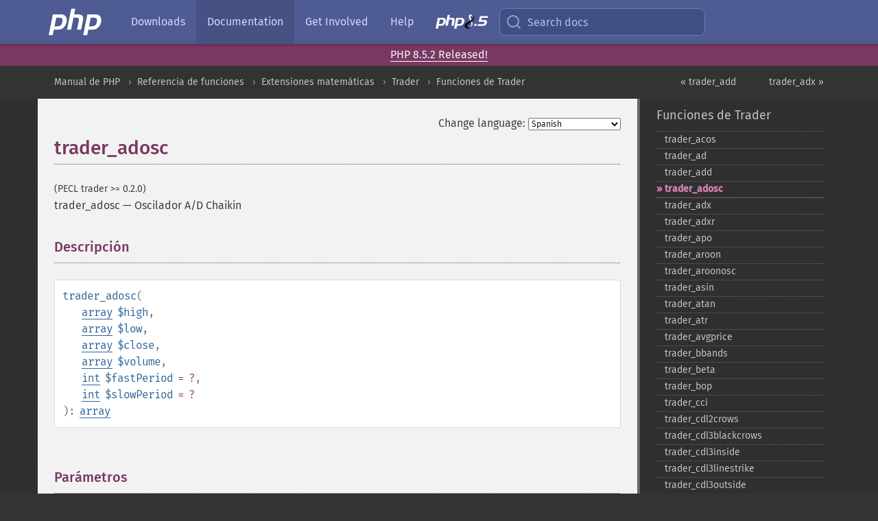

--- FILE ---
content_type: text/html; charset=utf-8
request_url: https://www.php.net/manual/es/function.trader-adosc.php
body_size: 10116
content:
<!DOCTYPE html>
<html xmlns="http://www.w3.org/1999/xhtml" lang="es">
<head>

  <meta charset="utf-8">
  <meta name="viewport" content="width=device-width, initial-scale=1.0">

     <base href="https://www.php.net/manual/es/function.trader-adosc.php">
  
  <title>PHP: trader_adosc - Manual</title>

      <link rel="stylesheet" type="text/css" href="/cached.php?t=1756715876&amp;f=/fonts/Fira/fira.css" media="screen">
      <link rel="stylesheet" type="text/css" href="/cached.php?t=1756715876&amp;f=/fonts/Font-Awesome/css/fontello.css" media="screen">
      <link rel="stylesheet" type="text/css" href="/cached.php?t=1763585401&amp;f=/styles/theme-base.css" media="screen">
      <link rel="stylesheet" type="text/css" href="/cached.php?t=1763575802&amp;f=/styles/theme-medium.css" media="screen">
  
 <link rel="icon" type="image/svg+xml" sizes="any" href="https://www.php.net/favicon.svg?v=2">
 <link rel="icon" type="image/png" sizes="196x196" href="https://www.php.net/favicon-196x196.png?v=2">
 <link rel="icon" type="image/png" sizes="32x32" href="https://www.php.net/favicon-32x32.png?v=2">
 <link rel="icon" type="image/png" sizes="16x16" href="https://www.php.net/favicon-16x16.png?v=2">
 <link rel="shortcut icon" href="https://www.php.net/favicon.ico?v=2">

 <link rel="search" type="application/opensearchdescription+xml" href="https://www.php.net/phpnetimprovedsearch.src" title="Add PHP.net search">
 <link rel="alternate" type="application/atom+xml" href="https://www.php.net/releases/feed.php" title="PHP Release feed">
 <link rel="alternate" type="application/atom+xml" href="https://www.php.net/feed.atom" title="PHP: Hypertext Preprocessor">

 <link rel="canonical" href="https://www.php.net/manual/es/function.trader-adosc.php">
 <link rel="shorturl" href="https://www.php.net/trader-adosc">
 <link rel="alternate" href="https://www.php.net/trader-adosc" hreflang="x-default">

 <link rel="contents" href="https://www.php.net/manual/es/index.php">
 <link rel="index" href="https://www.php.net/manual/es/ref.trader.php">
 <link rel="prev" href="https://www.php.net/manual/es/function.trader-add.php">
 <link rel="next" href="https://www.php.net/manual/es/function.trader-adx.php">

 <link rel="alternate" href="https://www.php.net/manual/en/function.trader-adosc.php" hreflang="en">
 <link rel="alternate" href="https://www.php.net/manual/de/function.trader-adosc.php" hreflang="de">
 <link rel="alternate" href="https://www.php.net/manual/es/function.trader-adosc.php" hreflang="es">
 <link rel="alternate" href="https://www.php.net/manual/fr/function.trader-adosc.php" hreflang="fr">
 <link rel="alternate" href="https://www.php.net/manual/it/function.trader-adosc.php" hreflang="it">
 <link rel="alternate" href="https://www.php.net/manual/ja/function.trader-adosc.php" hreflang="ja">
 <link rel="alternate" href="https://www.php.net/manual/pt_BR/function.trader-adosc.php" hreflang="pt_BR">
 <link rel="alternate" href="https://www.php.net/manual/ru/function.trader-adosc.php" hreflang="ru">
 <link rel="alternate" href="https://www.php.net/manual/tr/function.trader-adosc.php" hreflang="tr">
 <link rel="alternate" href="https://www.php.net/manual/uk/function.trader-adosc.php" hreflang="uk">
 <link rel="alternate" href="https://www.php.net/manual/zh/function.trader-adosc.php" hreflang="zh">

<link rel="stylesheet" type="text/css" href="/cached.php?t=1756715876&amp;f=/fonts/Fira/fira.css" media="screen">
<link rel="stylesheet" type="text/css" href="/cached.php?t=1756715876&amp;f=/fonts/Font-Awesome/css/fontello.css" media="screen">
<link rel="stylesheet" type="text/css" href="/cached.php?t=1763585401&amp;f=/styles/theme-base.css" media="screen">
<link rel="stylesheet" type="text/css" href="/cached.php?t=1763575802&amp;f=/styles/theme-medium.css" media="screen">


 <base href="https://www.php.net/manual/es/function.trader-adosc.php">

<meta name="Description" content="Oscilador A/D Chaikin" />

<meta name="twitter:card" content="summary_large_image" />
<meta name="twitter:site" content="@official_php" />
<meta name="twitter:title" content="PHP: trader_adosc - Manual" />
<meta name="twitter:description" content="Oscilador A/D Chaikin" />
<meta name="twitter:creator" content="@official_php" />
<meta name="twitter:image:src" content="https://www.php.net/images/meta-image.png" />

<meta itemprop="name" content="PHP: trader_adosc - Manual" />
<meta itemprop="description" content="Oscilador A/D Chaikin" />
<meta itemprop="image" content="https://www.php.net/images/meta-image.png" />

<meta property="og:image" content="https://www.php.net/images/meta-image.png" />
<meta property="og:description" content="Oscilador A/D Chaikin" />

<link href="https://fosstodon.org/@php" rel="me" />
<!-- Matomo -->
<script>
    var _paq = window._paq = window._paq || [];
    /* tracker methods like "setCustomDimension" should be called before "trackPageView" */
    _paq.push(["setDoNotTrack", true]);
    _paq.push(["disableCookies"]);
    _paq.push(['trackPageView']);
    _paq.push(['enableLinkTracking']);
    (function() {
        var u="https://analytics.php.net/";
        _paq.push(['setTrackerUrl', u+'matomo.php']);
        _paq.push(['setSiteId', '1']);
        var d=document, g=d.createElement('script'), s=d.getElementsByTagName('script')[0];
        g.async=true; g.src=u+'matomo.js'; s.parentNode.insertBefore(g,s);
    })();
</script>
<!-- End Matomo Code -->
</head>
<body class="docs "><a href="/x-myracloud-5958a2bbbed300a9b9ac631223924e0b/1768792607.536" style="display:  none">update page now</a>

<nav class="navbar navbar-fixed-top">
  <div class="navbar__inner">
    <a href="/" aria-label="PHP Home" class="navbar__brand">
      <img
        src="/images/logos/php-logo-white.svg"
        aria-hidden="true"
        width="80"
        height="40"
      >
    </a>

    <div
      id="navbar__offcanvas"
      tabindex="-1"
      class="navbar__offcanvas"
      aria-label="Menu"
    >
      <button
        id="navbar__close-button"
        class="navbar__icon-item navbar_icon-item--visually-aligned navbar__close-button"
      >
        <svg xmlns="http://www.w3.org/2000/svg" width="24" viewBox="0 0 24 24" fill="currentColor"><path d="M19,6.41L17.59,5L12,10.59L6.41,5L5,6.41L10.59,12L5,17.59L6.41,19L12,13.41L17.59,19L19,17.59L13.41,12L19,6.41Z" /></svg>
      </button>

      <ul class="navbar__nav">
                            <li class="navbar__item">
              <a
                href="/downloads.php"
                                class="navbar__link  "
              >
                                  Downloads                              </a>
          </li>
                            <li class="navbar__item">
              <a
                href="/docs.php"
                aria-current="page"                class="navbar__link navbar__link--active "
              >
                                  Documentation                              </a>
          </li>
                            <li class="navbar__item">
              <a
                href="/get-involved.php"
                                class="navbar__link  "
              >
                                  Get Involved                              </a>
          </li>
                            <li class="navbar__item">
              <a
                href="/support.php"
                                class="navbar__link  "
              >
                                  Help                              </a>
          </li>
                            <li class="navbar__item">
              <a
                href="/releases/8.5/index.php"
                                class="navbar__link  navbar__release"
              >
                                  <img src="/images/php8/logo_php8_5.svg" alt="PHP 8.5">
                              </a>
          </li>
              </ul>
    </div>

    <div class="navbar__right">
        
      
      <!-- Desktop default search -->
      <form
        action="/manual-lookup.php"
        class="navbar__search-form"
      >
        <label for="navbar__search-input" aria-label="Search docs">
          <svg
  xmlns="http://www.w3.org/2000/svg"
  aria-hidden="true"
  width="24"
  viewBox="0 0 24 24"
  fill="none"
  stroke="currentColor"
  stroke-width="2"
  stroke-linecap="round"
  stroke-linejoin="round"
>
  <circle cx="11" cy="11" r="8"></circle>
  <line x1="21" y1="21" x2="16.65" y2="16.65"></line>
</svg>        </label>
        <input
          type="search"
          name="pattern"
          id="navbar__search-input"
          class="navbar__search-input"
          placeholder="Search docs"
          accesskey="s"
        >
        <input type="hidden" name="scope" value="quickref">
      </form>

      <!-- Desktop encanced search -->
      <button
        id="navbar__search-button"
        class="navbar__search-button"
        hidden
      >
        <svg
  xmlns="http://www.w3.org/2000/svg"
  aria-hidden="true"
  width="24"
  viewBox="0 0 24 24"
  fill="none"
  stroke="currentColor"
  stroke-width="2"
  stroke-linecap="round"
  stroke-linejoin="round"
>
  <circle cx="11" cy="11" r="8"></circle>
  <line x1="21" y1="21" x2="16.65" y2="16.65"></line>
</svg>        Search docs
      </button>

        
      <!-- Mobile default items -->
      <a
        id="navbar__search-link"
        href="/lookup-form.php"
        aria-label="Search docs"
        class="navbar__icon-item navbar__search-link"
      >
        <svg
  xmlns="http://www.w3.org/2000/svg"
  aria-hidden="true"
  width="24"
  viewBox="0 0 24 24"
  fill="none"
  stroke="currentColor"
  stroke-width="2"
  stroke-linecap="round"
  stroke-linejoin="round"
>
  <circle cx="11" cy="11" r="8"></circle>
  <line x1="21" y1="21" x2="16.65" y2="16.65"></line>
</svg>      </a>
      <a
        id="navbar__menu-link"
        href="/menu.php"
        aria-label="Menu"
        class="navbar__icon-item navbar_icon-item--visually-aligned navbar_menu-link"
      >
        <svg xmlns="http://www.w3.org/2000/svg"
  aria-hidden="true"
  width="24"
  viewBox="0 0 24 24"
  fill="currentColor"
>
  <path d="M3,6H21V8H3V6M3,11H21V13H3V11M3,16H21V18H3V16Z" />
</svg>      </a>

      <!-- Mobile enhanced items -->
      <button
        id="navbar__search-button-mobile"
        aria-label="Search docs"
        class="navbar__icon-item navbar__search-button-mobile"
        hidden
      >
        <svg
  xmlns="http://www.w3.org/2000/svg"
  aria-hidden="true"
  width="24"
  viewBox="0 0 24 24"
  fill="none"
  stroke="currentColor"
  stroke-width="2"
  stroke-linecap="round"
  stroke-linejoin="round"
>
  <circle cx="11" cy="11" r="8"></circle>
  <line x1="21" y1="21" x2="16.65" y2="16.65"></line>
</svg>      </button>
      <button
        id="navbar__menu-button"
        aria-label="Menu"
        class="navbar__icon-item navbar_icon-item--visually-aligned"
        hidden
      >
        <svg xmlns="http://www.w3.org/2000/svg"
  aria-hidden="true"
  width="24"
  viewBox="0 0 24 24"
  fill="currentColor"
>
  <path d="M3,6H21V8H3V6M3,11H21V13H3V11M3,16H21V18H3V16Z" />
</svg>      </button>
    </div>

    <div
      id="navbar__backdrop"
      class="navbar__backdrop"
    ></div>
  </div>

  <div id="flash-message"></div>
</nav>
<div class="headsup"><a href='/index.php#2026-01-15-3'>PHP 8.5.2 Released!</a></div>
<nav id="trick"><div><dl>
<dt><a href='/manual/en/getting-started.php'>Getting Started</a></dt>
	<dd><a href='/manual/en/introduction.php'>Introduction</a></dd>
	<dd><a href='/manual/en/tutorial.php'>A simple tutorial</a></dd>
<dt><a href='/manual/en/langref.php'>Language Reference</a></dt>
	<dd><a href='/manual/en/language.basic-syntax.php'>Basic syntax</a></dd>
	<dd><a href='/manual/en/language.types.php'>Types</a></dd>
	<dd><a href='/manual/en/language.variables.php'>Variables</a></dd>
	<dd><a href='/manual/en/language.constants.php'>Constants</a></dd>
	<dd><a href='/manual/en/language.expressions.php'>Expressions</a></dd>
	<dd><a href='/manual/en/language.operators.php'>Operators</a></dd>
	<dd><a href='/manual/en/language.control-structures.php'>Control Structures</a></dd>
	<dd><a href='/manual/en/language.functions.php'>Functions</a></dd>
	<dd><a href='/manual/en/language.oop5.php'>Classes and Objects</a></dd>
	<dd><a href='/manual/en/language.namespaces.php'>Namespaces</a></dd>
	<dd><a href='/manual/en/language.enumerations.php'>Enumerations</a></dd>
	<dd><a href='/manual/en/language.errors.php'>Errors</a></dd>
	<dd><a href='/manual/en/language.exceptions.php'>Exceptions</a></dd>
	<dd><a href='/manual/en/language.fibers.php'>Fibers</a></dd>
	<dd><a href='/manual/en/language.generators.php'>Generators</a></dd>
	<dd><a href='/manual/en/language.attributes.php'>Attributes</a></dd>
	<dd><a href='/manual/en/language.references.php'>References Explained</a></dd>
	<dd><a href='/manual/en/reserved.variables.php'>Predefined Variables</a></dd>
	<dd><a href='/manual/en/reserved.exceptions.php'>Predefined Exceptions</a></dd>
	<dd><a href='/manual/en/reserved.interfaces.php'>Predefined Interfaces and Classes</a></dd>
	<dd><a href='/manual/en/reserved.attributes.php'>Predefined Attributes</a></dd>
	<dd><a href='/manual/en/context.php'>Context options and parameters</a></dd>
	<dd><a href='/manual/en/wrappers.php'>Supported Protocols and Wrappers</a></dd>
</dl>
<dl>
<dt><a href='/manual/en/security.php'>Security</a></dt>
	<dd><a href='/manual/en/security.intro.php'>Introduction</a></dd>
	<dd><a href='/manual/en/security.general.php'>General considerations</a></dd>
	<dd><a href='/manual/en/security.cgi-bin.php'>Installed as CGI binary</a></dd>
	<dd><a href='/manual/en/security.apache.php'>Installed as an Apache module</a></dd>
	<dd><a href='/manual/en/security.sessions.php'>Session Security</a></dd>
	<dd><a href='/manual/en/security.filesystem.php'>Filesystem Security</a></dd>
	<dd><a href='/manual/en/security.database.php'>Database Security</a></dd>
	<dd><a href='/manual/en/security.errors.php'>Error Reporting</a></dd>
	<dd><a href='/manual/en/security.variables.php'>User Submitted Data</a></dd>
	<dd><a href='/manual/en/security.hiding.php'>Hiding PHP</a></dd>
	<dd><a href='/manual/en/security.current.php'>Keeping Current</a></dd>
<dt><a href='/manual/en/features.php'>Features</a></dt>
	<dd><a href='/manual/en/features.http-auth.php'>HTTP authentication with PHP</a></dd>
	<dd><a href='/manual/en/features.cookies.php'>Cookies</a></dd>
	<dd><a href='/manual/en/features.sessions.php'>Sessions</a></dd>
	<dd><a href='/manual/en/features.file-upload.php'>Handling file uploads</a></dd>
	<dd><a href='/manual/en/features.remote-files.php'>Using remote files</a></dd>
	<dd><a href='/manual/en/features.connection-handling.php'>Connection handling</a></dd>
	<dd><a href='/manual/en/features.persistent-connections.php'>Persistent Database Connections</a></dd>
	<dd><a href='/manual/en/features.commandline.php'>Command line usage</a></dd>
	<dd><a href='/manual/en/features.gc.php'>Garbage Collection</a></dd>
	<dd><a href='/manual/en/features.dtrace.php'>DTrace Dynamic Tracing</a></dd>
</dl>
<dl>
<dt><a href='/manual/en/funcref.php'>Function Reference</a></dt>
	<dd><a href='/manual/en/refs.basic.php.php'>Affecting PHP's Behaviour</a></dd>
	<dd><a href='/manual/en/refs.utilspec.audio.php'>Audio Formats Manipulation</a></dd>
	<dd><a href='/manual/en/refs.remote.auth.php'>Authentication Services</a></dd>
	<dd><a href='/manual/en/refs.utilspec.cmdline.php'>Command Line Specific Extensions</a></dd>
	<dd><a href='/manual/en/refs.compression.php'>Compression and Archive Extensions</a></dd>
	<dd><a href='/manual/en/refs.crypto.php'>Cryptography Extensions</a></dd>
	<dd><a href='/manual/en/refs.database.php'>Database Extensions</a></dd>
	<dd><a href='/manual/en/refs.calendar.php'>Date and Time Related Extensions</a></dd>
	<dd><a href='/manual/en/refs.fileprocess.file.php'>File System Related Extensions</a></dd>
	<dd><a href='/manual/en/refs.international.php'>Human Language and Character Encoding Support</a></dd>
	<dd><a href='/manual/en/refs.utilspec.image.php'>Image Processing and Generation</a></dd>
	<dd><a href='/manual/en/refs.remote.mail.php'>Mail Related Extensions</a></dd>
	<dd><a href='/manual/en/refs.math.php'>Mathematical Extensions</a></dd>
	<dd><a href='/manual/en/refs.utilspec.nontext.php'>Non-Text MIME Output</a></dd>
	<dd><a href='/manual/en/refs.fileprocess.process.php'>Process Control Extensions</a></dd>
	<dd><a href='/manual/en/refs.basic.other.php'>Other Basic Extensions</a></dd>
	<dd><a href='/manual/en/refs.remote.other.php'>Other Services</a></dd>
	<dd><a href='/manual/en/refs.search.php'>Search Engine Extensions</a></dd>
	<dd><a href='/manual/en/refs.utilspec.server.php'>Server Specific Extensions</a></dd>
	<dd><a href='/manual/en/refs.basic.session.php'>Session Extensions</a></dd>
	<dd><a href='/manual/en/refs.basic.text.php'>Text Processing</a></dd>
	<dd><a href='/manual/en/refs.basic.vartype.php'>Variable and Type Related Extensions</a></dd>
	<dd><a href='/manual/en/refs.webservice.php'>Web Services</a></dd>
	<dd><a href='/manual/en/refs.utilspec.windows.php'>Windows Only Extensions</a></dd>
	<dd><a href='/manual/en/refs.xml.php'>XML Manipulation</a></dd>
	<dd><a href='/manual/en/refs.ui.php'>GUI Extensions</a></dd>
</dl>
<dl>
<dt>Keyboard Shortcuts</dt><dt>?</dt>
<dd>This help</dd>
<dt>j</dt>
<dd>Next menu item</dd>
<dt>k</dt>
<dd>Previous menu item</dd>
<dt>g p</dt>
<dd>Previous man page</dd>
<dt>g n</dt>
<dd>Next man page</dd>
<dt>G</dt>
<dd>Scroll to bottom</dd>
<dt>g g</dt>
<dd>Scroll to top</dd>
<dt>g h</dt>
<dd>Goto homepage</dd>
<dt>g s</dt>
<dd>Goto search<br>(current page)</dd>
<dt>/</dt>
<dd>Focus search box</dd>
</dl></div></nav>
<div id="goto">
    <div class="search">
         <div class="text"></div>
         <div class="results"><ul></ul></div>
   </div>
</div>

  <div id="breadcrumbs" class="clearfix">
    <div id="breadcrumbs-inner">
          <div class="next">
        <a href="function.trader-adx.php">
          trader_adx &raquo;
        </a>
      </div>
              <div class="prev">
        <a href="function.trader-add.php">
          &laquo; trader_add        </a>
      </div>
          <ul>
            <li><a href='index.php'>Manual de PHP</a></li>      <li><a href='funcref.php'>Referencia de funciones</a></li>      <li><a href='refs.math.php'>Extensiones matem&aacute;ticas</a></li>      <li><a href='book.trader.php'>Trader</a></li>      <li><a href='ref.trader.php'>Funciones de Trader</a></li>      </ul>
    </div>
  </div>




<div id="layout" class="clearfix">
  <section id="layout-content">
  <div class="page-tools">
    <div class="change-language">
      <form action="/manual/change.php" method="get" id="changelang" name="changelang">
        <fieldset>
          <label for="changelang-langs">Change language:</label>
          <select onchange="document.changelang.submit()" name="page" id="changelang-langs">
            <option value='en/function.trader-adosc.php'>English</option>
            <option value='de/function.trader-adosc.php'>German</option>
            <option value='es/function.trader-adosc.php' selected="selected">Spanish</option>
            <option value='fr/function.trader-adosc.php'>French</option>
            <option value='it/function.trader-adosc.php'>Italian</option>
            <option value='ja/function.trader-adosc.php'>Japanese</option>
            <option value='pt_BR/function.trader-adosc.php'>Brazilian Portuguese</option>
            <option value='ru/function.trader-adosc.php'>Russian</option>
            <option value='tr/function.trader-adosc.php'>Turkish</option>
            <option value='uk/function.trader-adosc.php'>Ukrainian</option>
            <option value='zh/function.trader-adosc.php'>Chinese (Simplified)</option>
            <option value='help-translate.php'>Other</option>
          </select>
        </fieldset>
      </form>
    </div>
  </div><div id="function.trader-adosc" class="refentry">
 <div class="refnamediv">
  <h1 class="refname">trader_adosc</h1>
  <p class="verinfo">(PECL trader &gt;= 0.2.0)</p><p class="refpurpose"><span class="refname">trader_adosc</span> &mdash; <span class="dc-title">Oscilador A/D Chaikin</span></p>

 </div>

 <div class="refsect1 description" id="refsect1-function.trader-adosc-description">
  <h3 class="title">Descripción</h3>
  <div class="methodsynopsis dc-description">
   <span class="methodname"><strong>trader_adosc</strong></span>(<br>&nbsp;&nbsp;&nbsp;&nbsp;<span class="methodparam"><span class="type"><a href="language.types.array.php" class="type array">array</a></span> <code class="parameter">$high</code></span>,<br>&nbsp;&nbsp;&nbsp;&nbsp;<span class="methodparam"><span class="type"><a href="language.types.array.php" class="type array">array</a></span> <code class="parameter">$low</code></span>,<br>&nbsp;&nbsp;&nbsp;&nbsp;<span class="methodparam"><span class="type"><a href="language.types.array.php" class="type array">array</a></span> <code class="parameter">$close</code></span>,<br>&nbsp;&nbsp;&nbsp;&nbsp;<span class="methodparam"><span class="type"><a href="language.types.array.php" class="type array">array</a></span> <code class="parameter">$volume</code></span>,<br>&nbsp;&nbsp;&nbsp;&nbsp;<span class="methodparam"><span class="type"><a href="language.types.integer.php" class="type int">int</a></span> <code class="parameter">$fastPeriod</code><span class="initializer"> = ?</span></span>,<br>&nbsp;&nbsp;&nbsp;&nbsp;<span class="methodparam"><span class="type"><a href="language.types.integer.php" class="type int">int</a></span> <code class="parameter">$slowPeriod</code><span class="initializer"> = ?</span></span><br>): <span class="type"><a href="language.types.array.php" class="type array">array</a></span></div>

  <p class="para rdfs-comment">

  </p>
 </div>


 <div class="refsect1 parameters" id="refsect1-function.trader-adosc-parameters">
  <h3 class="title">Parámetros</h3>
  <dl>
   
    <dt><code class="parameter">high</code></dt>
    <dd>
     <p class="para">
      Precio alto, array de valores reales.
     </p>
    </dd>
   
   
    <dt><code class="parameter">low</code></dt>
    <dd>
     <p class="para">
      Precio bajo, array de valores reales.
     </p>
    </dd>
   
   
    <dt><code class="parameter">close</code></dt>
    <dd>
     <p class="para">
      Precio cerrado, array de valores reales.
     </p>
    </dd>
   
   
    <dt><code class="parameter">volume</code></dt>
    <dd>
     <p class="para">
      Volumen intercambiado, array de valores reales.
     </p>
    </dd>
   
   
    <dt><code class="parameter">fastPeriod</code></dt>
    <dd>
     <p class="para">
      Número de período para el MA rápido. Intervalo válido: 2 a 100000.
     </p>
    </dd>
   
   
    <dt><code class="parameter">slowPeriod</code></dt>
    <dd>
     <p class="para">
      Número de período para el MA. Intervalo válido: 2 a 100000.
     </p>
    </dd>
   
  </dl>
 </div>


 <div class="refsect1 returnvalues" id="refsect1-function.trader-adosc-returnvalues">
  <h3 class="title">Valores devueltos</h3>
  <p class="para">Devuelve un array con los datos calculados o false en caso de fallo.</p>
 </div>



</div>    <div class="contribute">
      <h3 class="title">Found A Problem?</h3>
      <div>
         
      </div>
      <div class="edit-bug">
        <a href="https://github.com/php/doc-base/blob/master/README.md" title="This will take you to our contribution guidelines on GitHub" target="_blank" rel="noopener noreferrer">Learn How To Improve This Page</a>
        •
        <a href="https://github.com/php/doc-es/blob/master/reference/trader/functions/trader-adosc.xml">Submit a Pull Request</a>
        •
        <a href="https://github.com/php/doc-es/issues/new?body=From%20manual%20page:%20https:%2F%2Fphp.net%2Ffunction.trader-adosc%0A%0A---">Report a Bug</a>
      </div>
    </div><section id="usernotes">
<div class="head">
<span class="action"><a href="/manual/add-note.php?sect=function.trader-adosc&amp;repo=es&amp;redirect=https://www.php.net/manual/es/function.trader-adosc.php">＋<small>add a note</small></a></span>
<h3 class="title">User Contributed Notes <span class="count">1 note</span></h3>
</div><div id="allnotes">
  <div class="note" id="125749">  <div class="votes">
    <div id="Vu125749">
    <a href="/manual/vote-note.php?id=125749&amp;page=function.trader-adosc&amp;vote=up" title="Vote up!" class="usernotes-voteu">up</a>
    </div>
    <div id="Vd125749">
    <a href="/manual/vote-note.php?id=125749&amp;page=function.trader-adosc&amp;vote=down" title="Vote down!" class="usernotes-voted">down</a>
    </div>
    <div class="tally" id="V125749" title="50% like this...">
    0
    </div>
  </div>
  <a href="#125749" class="name">
  <strong class="user"><em>geekgirl dot joy at gmail dot com</em></strong></a><a class="genanchor" href="#125749"> &para;</a><div class="date" title="2021-01-31 07:54"><strong>4 years ago</strong></div>
  <div class="text" id="Hcom125749">
<div class="phpcode"><pre><code class="html"><span class="default">&lt;?php

$opens </span><span class="keyword">= array(</span><span class="default">135.83</span><span class="keyword">, </span><span class="default">139.52</span><span class="keyword">, </span><span class="default">143.43</span><span class="keyword">, </span><span class="default">143.6</span><span class="keyword">);
</span><span class="default">$highs </span><span class="keyword">= array(</span><span class="default">136.74</span><span class="keyword">, </span><span class="default">141.99</span><span class="keyword">, </span><span class="default">144.3</span><span class="keyword">, </span><span class="default">144.3</span><span class="keyword">);
</span><span class="default">$lows </span><span class="keyword">= array(</span><span class="default">130.21</span><span class="keyword">, </span><span class="default">136.7</span><span class="keyword">, </span><span class="default">140.41</span><span class="keyword">, </span><span class="default">141.37</span><span class="keyword">);
</span><span class="default">$closes </span><span class="keyword">= array(</span><span class="default">131.96</span><span class="keyword">, </span><span class="default">137.09</span><span class="keyword">, </span><span class="default">142.06</span><span class="keyword">, </span><span class="default">143.16</span><span class="keyword">);
</span><span class="default">$volumes </span><span class="keyword">= array(</span><span class="default">177523812.0</span><span class="keyword">, </span><span class="default">142621128.0</span><span class="keyword">, </span><span class="default">140843759.0</span><span class="keyword">, </span><span class="default">98390555.0</span><span class="keyword">);
</span><span class="default">$fast </span><span class="keyword">= </span><span class="default">2</span><span class="keyword">;
</span><span class="default">$slow </span><span class="keyword">= </span><span class="default">4</span><span class="keyword">;

</span><span class="default">$Chaikin_AD_Oscillator </span><span class="keyword">= </span><span class="default">trader_adosc</span><span class="keyword">(</span><span class="default">$highs </span><span class="keyword">, </span><span class="default">$lows </span><span class="keyword">, </span><span class="default">$closes </span><span class="keyword">, </span><span class="default">$volumes</span><span class="keyword">, </span><span class="default">$fast</span><span class="keyword">, </span><span class="default">$slow</span><span class="keyword">);
</span><span class="default">var_dump</span><span class="keyword">(</span><span class="default">$Chaikin_AD_Oscillator</span><span class="keyword">);
</span><span class="comment">/*
array(1) {
  [3]=&gt;
  float(-21256590.917)
}
?*/</span></code></pre></div>
  </div>
 </div></div>
<div class="foot"><a href="/manual/add-note.php?sect=function.trader-adosc&amp;repo=es&amp;redirect=https://www.php.net/manual/es/function.trader-adosc.php">＋<small>add a note</small></a></div>
</section>    </section><!-- layout-content -->
        <aside class='layout-menu'>

        <ul class='parent-menu-list'>
                                    <li>
                <a href="ref.trader.php">Funciones de Trader</a>

                                    <ul class='child-menu-list'>

                                                <li class="">
                            <a href="function.trader-acos.php" title="trader_&#8203;acos">trader_&#8203;acos</a>
                        </li>
                                                <li class="">
                            <a href="function.trader-ad.php" title="trader_&#8203;ad">trader_&#8203;ad</a>
                        </li>
                                                <li class="">
                            <a href="function.trader-add.php" title="trader_&#8203;add">trader_&#8203;add</a>
                        </li>
                                                <li class="current">
                            <a href="function.trader-adosc.php" title="trader_&#8203;adosc">trader_&#8203;adosc</a>
                        </li>
                                                <li class="">
                            <a href="function.trader-adx.php" title="trader_&#8203;adx">trader_&#8203;adx</a>
                        </li>
                                                <li class="">
                            <a href="function.trader-adxr.php" title="trader_&#8203;adxr">trader_&#8203;adxr</a>
                        </li>
                                                <li class="">
                            <a href="function.trader-apo.php" title="trader_&#8203;apo">trader_&#8203;apo</a>
                        </li>
                                                <li class="">
                            <a href="function.trader-aroon.php" title="trader_&#8203;aroon">trader_&#8203;aroon</a>
                        </li>
                                                <li class="">
                            <a href="function.trader-aroonosc.php" title="trader_&#8203;aroonosc">trader_&#8203;aroonosc</a>
                        </li>
                                                <li class="">
                            <a href="function.trader-asin.php" title="trader_&#8203;asin">trader_&#8203;asin</a>
                        </li>
                                                <li class="">
                            <a href="function.trader-atan.php" title="trader_&#8203;atan">trader_&#8203;atan</a>
                        </li>
                                                <li class="">
                            <a href="function.trader-atr.php" title="trader_&#8203;atr">trader_&#8203;atr</a>
                        </li>
                                                <li class="">
                            <a href="function.trader-avgprice.php" title="trader_&#8203;avgprice">trader_&#8203;avgprice</a>
                        </li>
                                                <li class="">
                            <a href="function.trader-bbands.php" title="trader_&#8203;bbands">trader_&#8203;bbands</a>
                        </li>
                                                <li class="">
                            <a href="function.trader-beta.php" title="trader_&#8203;beta">trader_&#8203;beta</a>
                        </li>
                                                <li class="">
                            <a href="function.trader-bop.php" title="trader_&#8203;bop">trader_&#8203;bop</a>
                        </li>
                                                <li class="">
                            <a href="function.trader-cci.php" title="trader_&#8203;cci">trader_&#8203;cci</a>
                        </li>
                                                <li class="">
                            <a href="function.trader-cdl2crows.php" title="trader_&#8203;cdl2crows">trader_&#8203;cdl2crows</a>
                        </li>
                                                <li class="">
                            <a href="function.trader-cdl3blackcrows.php" title="trader_&#8203;cdl3blackcrows">trader_&#8203;cdl3blackcrows</a>
                        </li>
                                                <li class="">
                            <a href="function.trader-cdl3inside.php" title="trader_&#8203;cdl3inside">trader_&#8203;cdl3inside</a>
                        </li>
                                                <li class="">
                            <a href="function.trader-cdl3linestrike.php" title="trader_&#8203;cdl3linestrike">trader_&#8203;cdl3linestrike</a>
                        </li>
                                                <li class="">
                            <a href="function.trader-cdl3outside.php" title="trader_&#8203;cdl3outside">trader_&#8203;cdl3outside</a>
                        </li>
                                                <li class="">
                            <a href="function.trader-cdl3starsinsouth.php" title="trader_&#8203;cdl3starsinsouth">trader_&#8203;cdl3starsinsouth</a>
                        </li>
                                                <li class="">
                            <a href="function.trader-cdl3whitesoldiers.php" title="trader_&#8203;cdl3whitesoldiers">trader_&#8203;cdl3whitesoldiers</a>
                        </li>
                                                <li class="">
                            <a href="function.trader-cdlabandonedbaby.php" title="trader_&#8203;cdlabandonedbaby">trader_&#8203;cdlabandonedbaby</a>
                        </li>
                                                <li class="">
                            <a href="function.trader-cdladvanceblock.php" title="trader_&#8203;cdladvanceblock">trader_&#8203;cdladvanceblock</a>
                        </li>
                                                <li class="">
                            <a href="function.trader-cdlbelthold.php" title="trader_&#8203;cdlbelthold">trader_&#8203;cdlbelthold</a>
                        </li>
                                                <li class="">
                            <a href="function.trader-cdlbreakaway.php" title="trader_&#8203;cdlbreakaway">trader_&#8203;cdlbreakaway</a>
                        </li>
                                                <li class="">
                            <a href="function.trader-cdlclosingmarubozu.php" title="trader_&#8203;cdlclosingmarubozu">trader_&#8203;cdlclosingmarubozu</a>
                        </li>
                                                <li class="">
                            <a href="function.trader-cdlconcealbabyswall.php" title="trader_&#8203;cdlconcealbabyswall">trader_&#8203;cdlconcealbabyswall</a>
                        </li>
                                                <li class="">
                            <a href="function.trader-cdlcounterattack.php" title="trader_&#8203;cdlcounterattack">trader_&#8203;cdlcounterattack</a>
                        </li>
                                                <li class="">
                            <a href="function.trader-cdldarkcloudcover.php" title="trader_&#8203;cdldarkcloudcover">trader_&#8203;cdldarkcloudcover</a>
                        </li>
                                                <li class="">
                            <a href="function.trader-cdldoji.php" title="trader_&#8203;cdldoji">trader_&#8203;cdldoji</a>
                        </li>
                                                <li class="">
                            <a href="function.trader-cdldojistar.php" title="trader_&#8203;cdldojistar">trader_&#8203;cdldojistar</a>
                        </li>
                                                <li class="">
                            <a href="function.trader-cdldragonflydoji.php" title="trader_&#8203;cdldragonflydoji">trader_&#8203;cdldragonflydoji</a>
                        </li>
                                                <li class="">
                            <a href="function.trader-cdlengulfing.php" title="trader_&#8203;cdlengulfing">trader_&#8203;cdlengulfing</a>
                        </li>
                                                <li class="">
                            <a href="function.trader-cdleveningdojistar.php" title="trader_&#8203;cdleveningdojistar">trader_&#8203;cdleveningdojistar</a>
                        </li>
                                                <li class="">
                            <a href="function.trader-cdleveningstar.php" title="trader_&#8203;cdleveningstar">trader_&#8203;cdleveningstar</a>
                        </li>
                                                <li class="">
                            <a href="function.trader-cdlgapsidesidewhite.php" title="trader_&#8203;cdlgapsidesidewhite">trader_&#8203;cdlgapsidesidewhite</a>
                        </li>
                                                <li class="">
                            <a href="function.trader-cdlgravestonedoji.php" title="trader_&#8203;cdlgravestonedoji">trader_&#8203;cdlgravestonedoji</a>
                        </li>
                                                <li class="">
                            <a href="function.trader-cdlhammer.php" title="trader_&#8203;cdlhammer">trader_&#8203;cdlhammer</a>
                        </li>
                                                <li class="">
                            <a href="function.trader-cdlhangingman.php" title="trader_&#8203;cdlhangingman">trader_&#8203;cdlhangingman</a>
                        </li>
                                                <li class="">
                            <a href="function.trader-cdlharami.php" title="trader_&#8203;cdlharami">trader_&#8203;cdlharami</a>
                        </li>
                                                <li class="">
                            <a href="function.trader-cdlharamicross.php" title="trader_&#8203;cdlharamicross">trader_&#8203;cdlharamicross</a>
                        </li>
                                                <li class="">
                            <a href="function.trader-cdlhighwave.php" title="trader_&#8203;cdlhighwave">trader_&#8203;cdlhighwave</a>
                        </li>
                                                <li class="">
                            <a href="function.trader-cdlhikkake.php" title="trader_&#8203;cdlhikkake">trader_&#8203;cdlhikkake</a>
                        </li>
                                                <li class="">
                            <a href="function.trader-cdlhikkakemod.php" title="trader_&#8203;cdlhikkakemod">trader_&#8203;cdlhikkakemod</a>
                        </li>
                                                <li class="">
                            <a href="function.trader-cdlhomingpigeon.php" title="trader_&#8203;cdlhomingpigeon">trader_&#8203;cdlhomingpigeon</a>
                        </li>
                                                <li class="">
                            <a href="function.trader-cdlidentical3crows.php" title="trader_&#8203;cdlidentical3crows">trader_&#8203;cdlidentical3crows</a>
                        </li>
                                                <li class="">
                            <a href="function.trader-cdlinneck.php" title="trader_&#8203;cdlinneck">trader_&#8203;cdlinneck</a>
                        </li>
                                                <li class="">
                            <a href="function.trader-cdlinvertedhammer.php" title="trader_&#8203;cdlinvertedhammer">trader_&#8203;cdlinvertedhammer</a>
                        </li>
                                                <li class="">
                            <a href="function.trader-cdlkicking.php" title="trader_&#8203;cdlkicking">trader_&#8203;cdlkicking</a>
                        </li>
                                                <li class="">
                            <a href="function.trader-cdlkickingbylength.php" title="trader_&#8203;cdlkickingbylength">trader_&#8203;cdlkickingbylength</a>
                        </li>
                                                <li class="">
                            <a href="function.trader-cdlladderbottom.php" title="trader_&#8203;cdlladderbottom">trader_&#8203;cdlladderbottom</a>
                        </li>
                                                <li class="">
                            <a href="function.trader-cdllongleggeddoji.php" title="trader_&#8203;cdllongleggeddoji">trader_&#8203;cdllongleggeddoji</a>
                        </li>
                                                <li class="">
                            <a href="function.trader-cdllongline.php" title="trader_&#8203;cdllongline">trader_&#8203;cdllongline</a>
                        </li>
                                                <li class="">
                            <a href="function.trader-cdlmarubozu.php" title="trader_&#8203;cdlmarubozu">trader_&#8203;cdlmarubozu</a>
                        </li>
                                                <li class="">
                            <a href="function.trader-cdlmatchinglow.php" title="trader_&#8203;cdlmatchinglow">trader_&#8203;cdlmatchinglow</a>
                        </li>
                                                <li class="">
                            <a href="function.trader-cdlmathold.php" title="trader_&#8203;cdlmathold">trader_&#8203;cdlmathold</a>
                        </li>
                                                <li class="">
                            <a href="function.trader-cdlmorningdojistar.php" title="trader_&#8203;cdlmorningdojistar">trader_&#8203;cdlmorningdojistar</a>
                        </li>
                                                <li class="">
                            <a href="function.trader-cdlmorningstar.php" title="trader_&#8203;cdlmorningstar">trader_&#8203;cdlmorningstar</a>
                        </li>
                                                <li class="">
                            <a href="function.trader-cdlonneck.php" title="trader_&#8203;cdlonneck">trader_&#8203;cdlonneck</a>
                        </li>
                                                <li class="">
                            <a href="function.trader-cdlpiercing.php" title="trader_&#8203;cdlpiercing">trader_&#8203;cdlpiercing</a>
                        </li>
                                                <li class="">
                            <a href="function.trader-cdlrickshawman.php" title="trader_&#8203;cdlrickshawman">trader_&#8203;cdlrickshawman</a>
                        </li>
                                                <li class="">
                            <a href="function.trader-cdlrisefall3methods.php" title="trader_&#8203;cdlrisefall3methods">trader_&#8203;cdlrisefall3methods</a>
                        </li>
                                                <li class="">
                            <a href="function.trader-cdlseparatinglines.php" title="trader_&#8203;cdlseparatinglines">trader_&#8203;cdlseparatinglines</a>
                        </li>
                                                <li class="">
                            <a href="function.trader-cdlshootingstar.php" title="trader_&#8203;cdlshootingstar">trader_&#8203;cdlshootingstar</a>
                        </li>
                                                <li class="">
                            <a href="function.trader-cdlshortline.php" title="trader_&#8203;cdlshortline">trader_&#8203;cdlshortline</a>
                        </li>
                                                <li class="">
                            <a href="function.trader-cdlspinningtop.php" title="trader_&#8203;cdlspinningtop">trader_&#8203;cdlspinningtop</a>
                        </li>
                                                <li class="">
                            <a href="function.trader-cdlstalledpattern.php" title="trader_&#8203;cdlstalledpattern">trader_&#8203;cdlstalledpattern</a>
                        </li>
                                                <li class="">
                            <a href="function.trader-cdlsticksandwich.php" title="trader_&#8203;cdlsticksandwich">trader_&#8203;cdlsticksandwich</a>
                        </li>
                                                <li class="">
                            <a href="function.trader-cdltakuri.php" title="trader_&#8203;cdltakuri">trader_&#8203;cdltakuri</a>
                        </li>
                                                <li class="">
                            <a href="function.trader-cdltasukigap.php" title="trader_&#8203;cdltasukigap">trader_&#8203;cdltasukigap</a>
                        </li>
                                                <li class="">
                            <a href="function.trader-cdlthrusting.php" title="trader_&#8203;cdlthrusting">trader_&#8203;cdlthrusting</a>
                        </li>
                                                <li class="">
                            <a href="function.trader-cdltristar.php" title="trader_&#8203;cdltristar">trader_&#8203;cdltristar</a>
                        </li>
                                                <li class="">
                            <a href="function.trader-cdlunique3river.php" title="trader_&#8203;cdlunique3river">trader_&#8203;cdlunique3river</a>
                        </li>
                                                <li class="">
                            <a href="function.trader-cdlupsidegap2crows.php" title="trader_&#8203;cdlupsidegap2crows">trader_&#8203;cdlupsidegap2crows</a>
                        </li>
                                                <li class="">
                            <a href="function.trader-cdlxsidegap3methods.php" title="trader_&#8203;cdlxsidegap3methods">trader_&#8203;cdlxsidegap3methods</a>
                        </li>
                                                <li class="">
                            <a href="function.trader-ceil.php" title="trader_&#8203;ceil">trader_&#8203;ceil</a>
                        </li>
                                                <li class="">
                            <a href="function.trader-cmo.php" title="trader_&#8203;cmo">trader_&#8203;cmo</a>
                        </li>
                                                <li class="">
                            <a href="function.trader-correl.php" title="trader_&#8203;correl">trader_&#8203;correl</a>
                        </li>
                                                <li class="">
                            <a href="function.trader-cos.php" title="trader_&#8203;cos">trader_&#8203;cos</a>
                        </li>
                                                <li class="">
                            <a href="function.trader-cosh.php" title="trader_&#8203;cosh">trader_&#8203;cosh</a>
                        </li>
                                                <li class="">
                            <a href="function.trader-dema.php" title="trader_&#8203;dema">trader_&#8203;dema</a>
                        </li>
                                                <li class="">
                            <a href="function.trader-div.php" title="trader_&#8203;div">trader_&#8203;div</a>
                        </li>
                                                <li class="">
                            <a href="function.trader-dx.php" title="trader_&#8203;dx">trader_&#8203;dx</a>
                        </li>
                                                <li class="">
                            <a href="function.trader-ema.php" title="trader_&#8203;ema">trader_&#8203;ema</a>
                        </li>
                                                <li class="">
                            <a href="function.trader-errno.php" title="trader_&#8203;errno">trader_&#8203;errno</a>
                        </li>
                                                <li class="">
                            <a href="function.trader-exp.php" title="trader_&#8203;exp">trader_&#8203;exp</a>
                        </li>
                                                <li class="">
                            <a href="function.trader-floor.php" title="trader_&#8203;floor">trader_&#8203;floor</a>
                        </li>
                                                <li class="">
                            <a href="function.trader-get-compat.php" title="trader_&#8203;get_&#8203;compat">trader_&#8203;get_&#8203;compat</a>
                        </li>
                                                <li class="">
                            <a href="function.trader-get-unstable-period.php" title="trader_&#8203;get_&#8203;unstable_&#8203;period">trader_&#8203;get_&#8203;unstable_&#8203;period</a>
                        </li>
                                                <li class="">
                            <a href="function.trader-ht-dcperiod.php" title="trader_&#8203;ht_&#8203;dcperiod">trader_&#8203;ht_&#8203;dcperiod</a>
                        </li>
                                                <li class="">
                            <a href="function.trader-ht-dcphase.php" title="trader_&#8203;ht_&#8203;dcphase">trader_&#8203;ht_&#8203;dcphase</a>
                        </li>
                                                <li class="">
                            <a href="function.trader-ht-phasor.php" title="trader_&#8203;ht_&#8203;phasor">trader_&#8203;ht_&#8203;phasor</a>
                        </li>
                                                <li class="">
                            <a href="function.trader-ht-sine.php" title="trader_&#8203;ht_&#8203;sine">trader_&#8203;ht_&#8203;sine</a>
                        </li>
                                                <li class="">
                            <a href="function.trader-ht-trendline.php" title="trader_&#8203;ht_&#8203;trendline">trader_&#8203;ht_&#8203;trendline</a>
                        </li>
                                                <li class="">
                            <a href="function.trader-ht-trendmode.php" title="trader_&#8203;ht_&#8203;trendmode">trader_&#8203;ht_&#8203;trendmode</a>
                        </li>
                                                <li class="">
                            <a href="function.trader-kama.php" title="trader_&#8203;kama">trader_&#8203;kama</a>
                        </li>
                                                <li class="">
                            <a href="function.trader-linearreg.php" title="trader_&#8203;linearreg">trader_&#8203;linearreg</a>
                        </li>
                                                <li class="">
                            <a href="function.trader-linearreg-angle.php" title="trader_&#8203;linearreg_&#8203;angle">trader_&#8203;linearreg_&#8203;angle</a>
                        </li>
                                                <li class="">
                            <a href="function.trader-linearreg-intercept.php" title="trader_&#8203;linearreg_&#8203;intercept">trader_&#8203;linearreg_&#8203;intercept</a>
                        </li>
                                                <li class="">
                            <a href="function.trader-linearreg-slope.php" title="trader_&#8203;linearreg_&#8203;slope">trader_&#8203;linearreg_&#8203;slope</a>
                        </li>
                                                <li class="">
                            <a href="function.trader-ln.php" title="trader_&#8203;ln">trader_&#8203;ln</a>
                        </li>
                                                <li class="">
                            <a href="function.trader-log10.php" title="trader_&#8203;log10">trader_&#8203;log10</a>
                        </li>
                                                <li class="">
                            <a href="function.trader-ma.php" title="trader_&#8203;ma">trader_&#8203;ma</a>
                        </li>
                                                <li class="">
                            <a href="function.trader-macd.php" title="trader_&#8203;macd">trader_&#8203;macd</a>
                        </li>
                                                <li class="">
                            <a href="function.trader-macdext.php" title="trader_&#8203;macdext">trader_&#8203;macdext</a>
                        </li>
                                                <li class="">
                            <a href="function.trader-macdfix.php" title="trader_&#8203;macdfix">trader_&#8203;macdfix</a>
                        </li>
                                                <li class="">
                            <a href="function.trader-mama.php" title="trader_&#8203;mama">trader_&#8203;mama</a>
                        </li>
                                                <li class="">
                            <a href="function.trader-mavp.php" title="trader_&#8203;mavp">trader_&#8203;mavp</a>
                        </li>
                                                <li class="">
                            <a href="function.trader-max.php" title="trader_&#8203;max">trader_&#8203;max</a>
                        </li>
                                                <li class="">
                            <a href="function.trader-maxindex.php" title="trader_&#8203;maxindex">trader_&#8203;maxindex</a>
                        </li>
                                                <li class="">
                            <a href="function.trader-medprice.php" title="trader_&#8203;medprice">trader_&#8203;medprice</a>
                        </li>
                                                <li class="">
                            <a href="function.trader-mfi.php" title="trader_&#8203;mfi">trader_&#8203;mfi</a>
                        </li>
                                                <li class="">
                            <a href="function.trader-midpoint.php" title="trader_&#8203;midpoint">trader_&#8203;midpoint</a>
                        </li>
                                                <li class="">
                            <a href="function.trader-midprice.php" title="trader_&#8203;midprice">trader_&#8203;midprice</a>
                        </li>
                                                <li class="">
                            <a href="function.trader-min.php" title="trader_&#8203;min">trader_&#8203;min</a>
                        </li>
                                                <li class="">
                            <a href="function.trader-minindex.php" title="trader_&#8203;minindex">trader_&#8203;minindex</a>
                        </li>
                                                <li class="">
                            <a href="function.trader-minmax.php" title="trader_&#8203;minmax">trader_&#8203;minmax</a>
                        </li>
                                                <li class="">
                            <a href="function.trader-minmaxindex.php" title="trader_&#8203;minmaxindex">trader_&#8203;minmaxindex</a>
                        </li>
                                                <li class="">
                            <a href="function.trader-minus-di.php" title="trader_&#8203;minus_&#8203;di">trader_&#8203;minus_&#8203;di</a>
                        </li>
                                                <li class="">
                            <a href="function.trader-minus-dm.php" title="trader_&#8203;minus_&#8203;dm">trader_&#8203;minus_&#8203;dm</a>
                        </li>
                                                <li class="">
                            <a href="function.trader-mom.php" title="trader_&#8203;mom">trader_&#8203;mom</a>
                        </li>
                                                <li class="">
                            <a href="function.trader-mult.php" title="trader_&#8203;mult">trader_&#8203;mult</a>
                        </li>
                                                <li class="">
                            <a href="function.trader-natr.php" title="trader_&#8203;natr">trader_&#8203;natr</a>
                        </li>
                                                <li class="">
                            <a href="function.trader-obv.php" title="trader_&#8203;obv">trader_&#8203;obv</a>
                        </li>
                                                <li class="">
                            <a href="function.trader-plus-di.php" title="trader_&#8203;plus_&#8203;di">trader_&#8203;plus_&#8203;di</a>
                        </li>
                                                <li class="">
                            <a href="function.trader-plus-dm.php" title="trader_&#8203;plus_&#8203;dm">trader_&#8203;plus_&#8203;dm</a>
                        </li>
                                                <li class="">
                            <a href="function.trader-ppo.php" title="trader_&#8203;ppo">trader_&#8203;ppo</a>
                        </li>
                                                <li class="">
                            <a href="function.trader-roc.php" title="trader_&#8203;roc">trader_&#8203;roc</a>
                        </li>
                                                <li class="">
                            <a href="function.trader-rocp.php" title="trader_&#8203;rocp">trader_&#8203;rocp</a>
                        </li>
                                                <li class="">
                            <a href="function.trader-rocr.php" title="trader_&#8203;rocr">trader_&#8203;rocr</a>
                        </li>
                                                <li class="">
                            <a href="function.trader-rocr100.php" title="trader_&#8203;rocr100">trader_&#8203;rocr100</a>
                        </li>
                                                <li class="">
                            <a href="function.trader-rsi.php" title="trader_&#8203;rsi">trader_&#8203;rsi</a>
                        </li>
                                                <li class="">
                            <a href="function.trader-sar.php" title="trader_&#8203;sar">trader_&#8203;sar</a>
                        </li>
                                                <li class="">
                            <a href="function.trader-sarext.php" title="trader_&#8203;sarext">trader_&#8203;sarext</a>
                        </li>
                                                <li class="">
                            <a href="function.trader-set-compat.php" title="trader_&#8203;set_&#8203;compat">trader_&#8203;set_&#8203;compat</a>
                        </li>
                                                <li class="">
                            <a href="function.trader-set-unstable-period.php" title="trader_&#8203;set_&#8203;unstable_&#8203;period">trader_&#8203;set_&#8203;unstable_&#8203;period</a>
                        </li>
                                                <li class="">
                            <a href="function.trader-sin.php" title="trader_&#8203;sin">trader_&#8203;sin</a>
                        </li>
                                                <li class="">
                            <a href="function.trader-sinh.php" title="trader_&#8203;sinh">trader_&#8203;sinh</a>
                        </li>
                                                <li class="">
                            <a href="function.trader-sma.php" title="trader_&#8203;sma">trader_&#8203;sma</a>
                        </li>
                                                <li class="">
                            <a href="function.trader-sqrt.php" title="trader_&#8203;sqrt">trader_&#8203;sqrt</a>
                        </li>
                                                <li class="">
                            <a href="function.trader-stddev.php" title="trader_&#8203;stddev">trader_&#8203;stddev</a>
                        </li>
                                                <li class="">
                            <a href="function.trader-stoch.php" title="trader_&#8203;stoch">trader_&#8203;stoch</a>
                        </li>
                                                <li class="">
                            <a href="function.trader-stochf.php" title="trader_&#8203;stochf">trader_&#8203;stochf</a>
                        </li>
                                                <li class="">
                            <a href="function.trader-stochrsi.php" title="trader_&#8203;stochrsi">trader_&#8203;stochrsi</a>
                        </li>
                                                <li class="">
                            <a href="function.trader-sub.php" title="trader_&#8203;sub">trader_&#8203;sub</a>
                        </li>
                                                <li class="">
                            <a href="function.trader-sum.php" title="trader_&#8203;sum">trader_&#8203;sum</a>
                        </li>
                                                <li class="">
                            <a href="function.trader-t3.php" title="trader_&#8203;t3">trader_&#8203;t3</a>
                        </li>
                                                <li class="">
                            <a href="function.trader-tan.php" title="trader_&#8203;tan">trader_&#8203;tan</a>
                        </li>
                                                <li class="">
                            <a href="function.trader-tanh.php" title="trader_&#8203;tanh">trader_&#8203;tanh</a>
                        </li>
                                                <li class="">
                            <a href="function.trader-tema.php" title="trader_&#8203;tema">trader_&#8203;tema</a>
                        </li>
                                                <li class="">
                            <a href="function.trader-trange.php" title="trader_&#8203;trange">trader_&#8203;trange</a>
                        </li>
                                                <li class="">
                            <a href="function.trader-trima.php" title="trader_&#8203;trima">trader_&#8203;trima</a>
                        </li>
                                                <li class="">
                            <a href="function.trader-trix.php" title="trader_&#8203;trix">trader_&#8203;trix</a>
                        </li>
                                                <li class="">
                            <a href="function.trader-tsf.php" title="trader_&#8203;tsf">trader_&#8203;tsf</a>
                        </li>
                                                <li class="">
                            <a href="function.trader-typprice.php" title="trader_&#8203;typprice">trader_&#8203;typprice</a>
                        </li>
                                                <li class="">
                            <a href="function.trader-ultosc.php" title="trader_&#8203;ultosc">trader_&#8203;ultosc</a>
                        </li>
                                                <li class="">
                            <a href="function.trader-var.php" title="trader_&#8203;var">trader_&#8203;var</a>
                        </li>
                                                <li class="">
                            <a href="function.trader-wclprice.php" title="trader_&#8203;wclprice">trader_&#8203;wclprice</a>
                        </li>
                                                <li class="">
                            <a href="function.trader-willr.php" title="trader_&#8203;willr">trader_&#8203;willr</a>
                        </li>
                                                <li class="">
                            <a href="function.trader-wma.php" title="trader_&#8203;wma">trader_&#8203;wma</a>
                        </li>
                        
                    </ul>
                
            </li>
                        
                    </ul>
    </aside>


  </div><!-- layout -->

  <footer>
    <div class="container footer-content">
      <div class="row-fluid">
      <ul class="footmenu">
        <li><a href="/manual/es/copyright.php">Copyright &copy; 2001-2026 The PHP Documentation Group</a></li>
        <li><a href="/my.php">My PHP.net</a></li>
        <li><a href="/contact.php">Contact</a></li>
        <li><a href="/sites.php">Other PHP.net sites</a></li>
        <li><a href="/privacy.php">Privacy policy</a></li>
      </ul>
      </div>
    </div>
  </footer>
    
<script src="/cached.php?t=1756715876&amp;f=/js/ext/jquery-3.6.0.min.js"></script>
<script src="/cached.php?t=1756715876&amp;f=/js/ext/FuzzySearch.min.js"></script>
<script src="/cached.php?t=1756715876&amp;f=/js/ext/mousetrap.min.js"></script>
<script src="/cached.php?t=1756715876&amp;f=/js/ext/jquery.scrollTo.min.js"></script>
<script src="/cached.php?t=1768309801&amp;f=/js/search.js"></script>
<script src="/cached.php?t=1768309801&amp;f=/js/common.js"></script>
<script type="module" src="/cached.php?t=1759587603&amp;f=/js/interactive-examples.js"></script>

<a id="toTop" href="javascript:;"><span id="toTopHover"></span><img width="40" height="40" alt="To Top" src="/images/to-top@2x.png"></a>

<div id="search-modal__backdrop" class="search-modal__backdrop">
  <div
    role="dialog"
    aria-label="Search modal"
    id="search-modal"
    class="search-modal"
  >
    <div class="search-modal__header">
      <div class="search-modal__form">
        <div class="search-modal__input-icon">
          <!-- https://feathericons.com search -->
          <svg xmlns="http://www.w3.org/2000/svg"
            aria-hidden="true"
            width="24"
            viewBox="0 0 24 24"
            fill="none"
            stroke="currentColor"
            stroke-width="2"
            stroke-linecap="round"
            stroke-linejoin="round"
          >
            <circle cx="11" cy="11" r="8"></circle>
            <line x1="21" y1="21" x2="16.65" y2="16.65"></line>
          </svg>
        </div>
        <input
          type="search"
          id="search-modal__input"
          class="search-modal__input"
          placeholder="Search docs"
          aria-label="Search docs"
        />
      </div>

      <button aria-label="Close" class="search-modal__close">
        <!-- https://pictogrammers.com/library/mdi/icon/close/ -->
        <svg
          xmlns="http://www.w3.org/2000/svg"
          aria-hidden="true"
          width="24"
          viewBox="0 0 24 24"
        >
          <path d="M19,6.41L17.59,5L12,10.59L6.41,5L5,6.41L10.59,12L5,17.59L6.41,19L12,13.41L17.59,19L19,17.59L13.41,12L19,6.41Z"/>
        </svg>
      </button>
    </div>
    <div
      role="listbox"
      aria-label="Search results"
      id="search-modal__results"
      class="search-modal__results"
    ></div>
    <div class="search-modal__helper-text">
      <div>
        <kbd>↑</kbd> and <kbd>↓</kbd> to navigate •
        <kbd>Enter</kbd> to select •
        <kbd>Esc</kbd> to close • <kbd>/</kbd> to open
      </div>
      <div>
        Press <kbd>Enter</kbd> without
        selection to search using Google
      </div>
    </div>
  </div>
</div>

</body>
</html>
